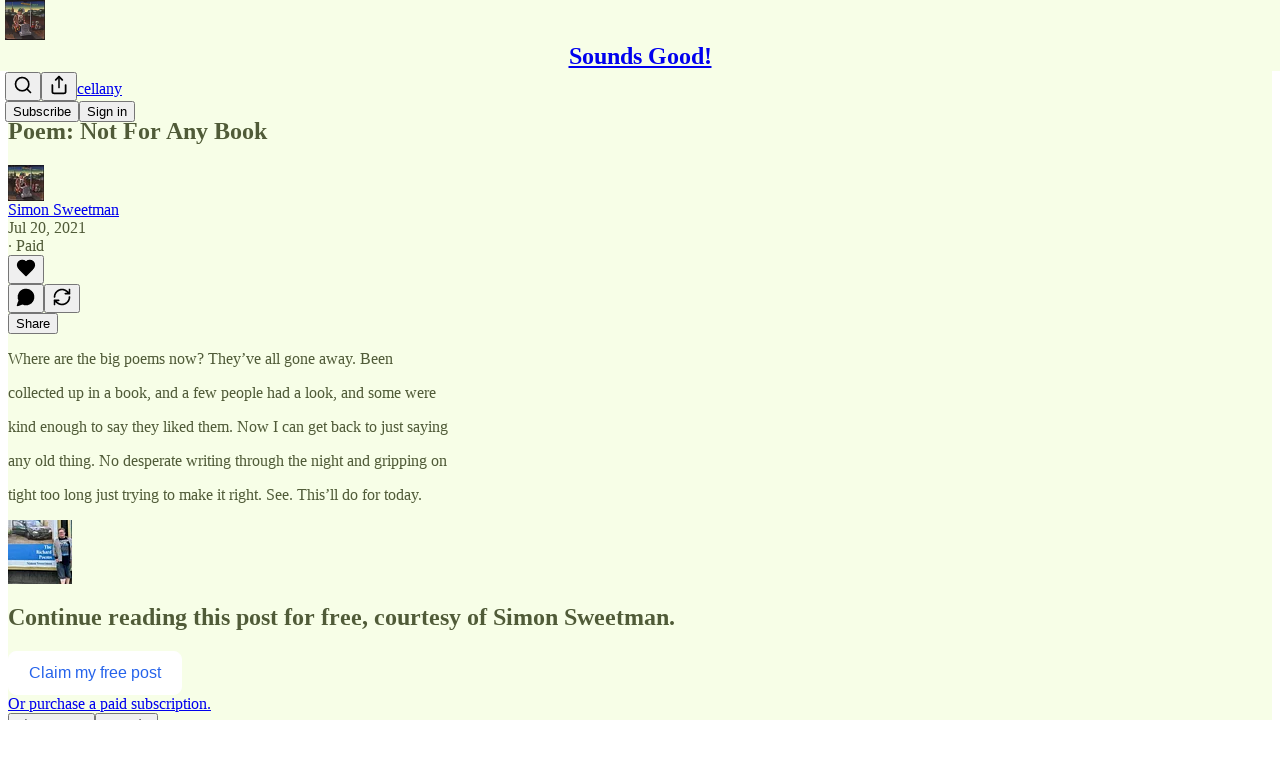

--- FILE ---
content_type: application/javascript
request_url: https://substackcdn.com/bundle/static/js/9046.70296258.js
body_size: 11474
content:
"use strict";(self.webpackChunksubstack=self.webpackChunksubstack||[]).push([["9046"],{43241:function(e,t,n){n.d(t,{A:()=>r});let r=(0,n(81315).A)("arrow-down",[["path",{d:"M12 5v14",key:"s699le"}],["path",{d:"m19 12-7 7-7-7",key:"1idqje"}]])},6632:function(e,t,n){n.d(t,{A:()=>r});let r=(0,n(81315).A)("arrow-up",[["path",{d:"m5 12 7-7 7 7",key:"hav0vg"}],["path",{d:"M12 19V5",key:"x0mq9r"}]])},49054:function(e,t,n){n.d(t,{AO:()=>S,Kr:()=>C});var r='input:not([inert]),select:not([inert]),textarea:not([inert]),a[href]:not([inert]),button:not([inert]),[tabindex]:not(slot):not([inert]),audio[controls]:not([inert]),video[controls]:not([inert]),[contenteditable]:not([contenteditable="false"]):not([inert]),details>summary:first-of-type:not([inert]),details:not([inert])',o="undefined"==typeof Element,u=o?function(){}:Element.prototype.matches||Element.prototype.msMatchesSelector||Element.prototype.webkitMatchesSelector,l=!o&&Element.prototype.getRootNode?function(e){var t;return null==e||null==(t=e.getRootNode)?void 0:t.call(e)}:function(e){return null==e?void 0:e.ownerDocument},i=function e(t,n){void 0===n&&(n=!0);var r,o=null==t||null==(r=t.getAttribute)?void 0:r.call(t,"inert");return""===o||"true"===o||n&&t&&e(t.parentNode)},c=function(e){var t,n=null==e||null==(t=e.getAttribute)?void 0:t.call(e,"contenteditable");return""===n||"true"===n},a=function(e,t,n){if(i(e))return[];var o=Array.prototype.slice.apply(e.querySelectorAll(r));return t&&u.call(e,r)&&o.unshift(e),o=o.filter(n)},s=function e(t,n,o){for(var l=[],c=Array.from(t);c.length;){var a=c.shift();if(!i(a,!1))if("SLOT"===a.tagName){var s=a.assignedElements(),f=e(s.length?s:a.children,!0,o);o.flatten?l.push.apply(l,f):l.push({scopeParent:a,candidates:f})}else{u.call(a,r)&&o.filter(a)&&(n||!t.includes(a))&&l.push(a);var d=a.shadowRoot||"function"==typeof o.getShadowRoot&&o.getShadowRoot(a),v=!i(d,!1)&&(!o.shadowRootFilter||o.shadowRootFilter(a));if(d&&v){var p=e(!0===d?a.children:d.children,!0,o);o.flatten?l.push.apply(l,p):l.push({scopeParent:a,candidates:p})}else c.unshift.apply(c,a.children)}}return l},f=function(e){return!isNaN(parseInt(e.getAttribute("tabindex"),10))},d=function(e){if(!e)throw Error("No node provided");return e.tabIndex<0&&(/^(AUDIO|VIDEO|DETAILS)$/.test(e.tagName)||c(e))&&!f(e)?0:e.tabIndex},v=function(e,t){var n=d(e);return n<0&&t&&!f(e)?0:n},p=function(e,t){return e.tabIndex===t.tabIndex?e.documentOrder-t.documentOrder:e.tabIndex-t.tabIndex},m=function(e){return"INPUT"===e.tagName},h=function(e,t){for(var n=0;n<e.length;n++)if(e[n].checked&&e[n].form===t)return e[n]},g=function(e){if(!e.name)return!0;var t,n=e.form||l(e),r=function(e){return n.querySelectorAll('input[type="radio"][name="'+e+'"]')};if("undefined"!=typeof window&&void 0!==window.CSS&&"function"==typeof window.CSS.escape)t=r(window.CSS.escape(e.name));else try{t=r(e.name)}catch(e){return console.error("Looks like you have a radio button with a name attribute containing invalid CSS selector characters and need the CSS.escape polyfill: %s",e.message),!1}var o=h(t,e.form);return!o||o===e},y=function(e){return m(e)&&"radio"===e.type&&!g(e)},b=function(e){var t,n,r,o,u,i,c,a=e&&l(e),s=null==(t=a)?void 0:t.host,f=!1;if(a&&a!==e)for(f=!!(null!=(n=s)&&null!=(r=n.ownerDocument)&&r.contains(s)||null!=e&&null!=(o=e.ownerDocument)&&o.contains(e));!f&&s;)f=!!(null!=(i=s=null==(u=a=l(s))?void 0:u.host)&&null!=(c=i.ownerDocument)&&c.contains(s));return f},E=function(e){var t=e.getBoundingClientRect(),n=t.width,r=t.height;return 0===n&&0===r},w=function(e,t){var n=t.displayCheck,r=t.getShadowRoot;if("hidden"===getComputedStyle(e).visibility)return!0;var o=u.call(e,"details>summary:first-of-type")?e.parentElement:e;if(u.call(o,"details:not([open]) *"))return!0;if(n&&"full"!==n&&"legacy-full"!==n){if("non-zero-area"===n)return E(e)}else{if("function"==typeof r){for(var i=e;e;){var c=e.parentElement,a=l(e);if(c&&!c.shadowRoot&&!0===r(c))return E(e);e=e.assignedSlot?e.assignedSlot:c||a===e.ownerDocument?c:a.host}e=i}if(b(e))return!e.getClientRects().length;if("legacy-full"!==n)return!0}return!1},R=function(e){if(/^(INPUT|BUTTON|SELECT|TEXTAREA)$/.test(e.tagName))for(var t=e.parentElement;t;){if("FIELDSET"===t.tagName&&t.disabled){for(var n=0;n<t.children.length;n++){var r=t.children.item(n);if("LEGEND"===r.tagName)return!!u.call(t,"fieldset[disabled] *")||!r.contains(e)}return!0}t=t.parentElement}return!1},x=function(e,t){return!(t.disabled||i(t)||m(t)&&"hidden"===t.type||w(t,e)||"DETAILS"===t.tagName&&Array.prototype.slice.apply(t.children).some(function(e){return"SUMMARY"===e.tagName})||R(t))},k=function(e,t){return!(y(t)||0>d(t))&&!!x(e,t)},A=function(e){var t=parseInt(e.getAttribute("tabindex"),10);return!!isNaN(t)||!!(t>=0)},L=function e(t){var n=[],r=[];return t.forEach(function(t,o){var u=!!t.scopeParent,l=u?t.scopeParent:t,i=v(l,u),c=u?e(t.candidates):l;0===i?u?n.push.apply(n,c):n.push(l):r.push({documentOrder:o,tabIndex:i,item:t,isScope:u,content:c})}),r.sort(p).reduce(function(e,t){return t.isScope?e.push.apply(e,t.content):e.push(t.content),e},[]).concat(n)},C=function(e,t){return L((t=t||{}).getShadowRoot?s([e],t.includeContainer,{filter:k.bind(null,t),flatten:!1,getShadowRoot:t.getShadowRoot,shadowRootFilter:A}):a(e,t.includeContainer,k.bind(null,t)))},S=function(e,t){if(t=t||{},!e)throw Error("No node provided");return!1!==u.call(e,r)&&k(t,e)}},38314:function(e,t,n){n.d(t,{s3:()=>ev,we:()=>ey,DL:()=>eL,iQ:()=>eb,s9:()=>eg,XF:()=>eu,Mk:()=>K,bv:()=>ex});var r=n(17402),o=n(43859);function u(e){let t=e.activeElement;for(;(null==(n=t)||null==(n=n.shadowRoot)?void 0:n.activeElement)!=null;){var n;t=t.shadowRoot.activeElement}return t}function l(e,t){if(!e||!t)return!1;let n=null==t.getRootNode?void 0:t.getRootNode();if(e.contains(t))return!0;if(n&&(0,o.Ng)(n)){let n=t;for(;n;){if(e===n)return!0;n=n.parentNode||n.host}}return!1}function i(){let e=navigator.userAgentData;return null!=e&&e.platform?e.platform:navigator.platform}function c(){let e=navigator.userAgentData;return e&&Array.isArray(e.brands)?e.brands.map(e=>{let{brand:t,version:n}=e;return t+"/"+n}).join(" "):navigator.userAgent}function a(e){return!c().includes("jsdom/")&&(!f()&&0===e.width&&0===e.height||f()&&1===e.width&&1===e.height&&0===e.pressure&&0===e.detail&&"mouse"===e.pointerType||e.width<1&&e.height<1&&0===e.pressure&&0===e.detail&&"touch"===e.pointerType)}function s(){return/apple/i.test(navigator.vendor)}function f(){let e=/android/i;return e.test(i())||e.test(c())}function d(e,t){let n=["mouse","pen"];return t||n.push("",void 0),n.includes(e)}function v(e){return(null==e?void 0:e.ownerDocument)||document}function p(e,t){return null!=t&&("composedPath"in e?e.composedPath().includes(t):null!=e.target&&t.contains(e.target))}function m(e){return"composedPath"in e?e.composedPath()[0]:e.target}let h=/^(3195|7582|8893|9623)$/.test(n.j)?null:"input:not([type='hidden']):not([disabled]),[contenteditable]:not([contenteditable='false']),textarea:not([disabled])";function g(e){return(0,o.sb)(e)&&e.matches(h)}function y(e){e.preventDefault(),e.stopPropagation()}var b=n(4006),E=n(49054),w=n(67535);let R={...r},x=R.useInsertionEffect||(e=>e());function k(e){let t=r.useRef(()=>{});return x(()=>{t.current=e}),r.useCallback(function(){for(var e=arguments.length,n=Array(e),r=0;r<e;r++)n[r]=arguments[r];return null==t.current?void 0:t.current(...n)},[])}var A="undefined"!=typeof document?r.useLayoutEffect:r.useEffect;let L=!1,C=0,S=()=>"floating-ui-"+Math.random().toString(36).slice(2,6)+C++,M=R.useId||function(){let[e,t]=r.useState(()=>L?S():void 0);return A(()=>{null==e&&t(S())},[]),r.useEffect(()=>{L=!0},[]),e},T=r.createContext(null),N=r.createContext(null),q=()=>{var e;return(null==(e=r.useContext(T))?void 0:e.id)||null};function I(e){return"data-floating-ui-"+e}function O(e){-1!==e.current&&(clearTimeout(e.current),e.current=-1)}function P(e){let t=(0,r.useRef)(e);return A(()=>{t.current=e}),t}let D=I("safe-polygon");function F(e,t,n){return n&&!d(n)?0:"number"==typeof e?e:null==e?void 0:e[t]}function K(e,t){void 0===t&&(t={});let{open:n,onOpenChange:u,dataRef:i,events:c,elements:a}=e,{enabled:s=!0,delay:f=0,handleClose:p=null,mouseOnly:m=!1,restMs:h=0,move:g=!0}=t,y=r.useContext(N),b=q(),E=P(p),w=P(f),R=P(n),x=r.useRef(),L=r.useRef(-1),C=r.useRef(),S=r.useRef(-1),M=r.useRef(!0),T=r.useRef(!1),I=r.useRef(()=>{}),K=r.useRef(!1),j=r.useCallback(()=>{var e;let t=null==(e=i.current.openEvent)?void 0:e.type;return(null==t?void 0:t.includes("mouse"))&&"mousedown"!==t},[i]);r.useEffect(()=>{if(s)return c.on("openchange",e),()=>{c.off("openchange",e)};function e(e){let{open:t}=e;t||(O(L),O(S),M.current=!0,K.current=!1)}},[s,c]),r.useEffect(()=>{if(!s||!E.current||!n)return;function e(e){j()&&u(!1,e,"hover")}let t=v(a.floating).documentElement;return t.addEventListener("mouseleave",e),()=>{t.removeEventListener("mouseleave",e)}},[a.floating,n,u,s,E,j]);let Y=r.useCallback(function(e,t,n){void 0===t&&(t=!0),void 0===n&&(n="hover");let r=F(w.current,"close",x.current);r&&!C.current?(O(L),L.current=window.setTimeout(()=>u(!1,e,n),r)):t&&(O(L),u(!1,e,n))},[w,u]),W=k(()=>{I.current(),C.current=void 0}),B=k(()=>{if(T.current){let e=v(a.floating).body;e.style.pointerEvents="",e.removeAttribute(D),T.current=!1}}),_=k(()=>!!i.current.openEvent&&["click","mousedown"].includes(i.current.openEvent.type));r.useEffect(()=>{if(s&&(0,o.vq)(a.domReference)){var e;let o=a.domReference;return n&&o.addEventListener("mouseleave",c),null==(e=a.floating)||e.addEventListener("mouseleave",c),g&&o.addEventListener("mousemove",t,{once:!0}),o.addEventListener("mouseenter",t),o.addEventListener("mouseleave",r),()=>{var e;n&&o.removeEventListener("mouseleave",c),null==(e=a.floating)||e.removeEventListener("mouseleave",c),g&&o.removeEventListener("mousemove",t),o.removeEventListener("mouseenter",t),o.removeEventListener("mouseleave",r)}}function t(e){if(O(L),M.current=!1,m&&!d(x.current)||h>0&&!F(w.current,"open"))return;let t=F(w.current,"open",x.current);t?L.current=window.setTimeout(()=>{R.current||u(!0,e,"hover")},t):n||u(!0,e,"hover")}function r(e){if(_())return;I.current();let t=v(a.floating);if(O(S),K.current=!1,E.current&&i.current.floatingContext){n||O(L),C.current=E.current({...i.current.floatingContext,tree:y,x:e.clientX,y:e.clientY,onClose(){B(),W(),_()||Y(e,!0,"safe-polygon")}});let r=C.current;t.addEventListener("mousemove",r),I.current=()=>{t.removeEventListener("mousemove",r)};return}"touch"===x.current&&l(a.floating,e.relatedTarget)||Y(e)}function c(e){_()||i.current.floatingContext&&(null==E.current||E.current({...i.current.floatingContext,tree:y,x:e.clientX,y:e.clientY,onClose(){B(),W(),_()||Y(e)}})(e))}},[a,s,e,m,h,g,Y,W,B,u,n,R,y,w,E,i,_]),A(()=>{var e,t;if(s&&n&&null!=(e=E.current)&&e.__options.blockPointerEvents&&j()){T.current=!0;let e=a.floating;if((0,o.vq)(a.domReference)&&e){let n=v(a.floating).body;n.setAttribute(D,"");let r=a.domReference,o=null==y||null==(t=y.nodesRef.current.find(e=>e.id===b))||null==(t=t.context)?void 0:t.elements.floating;return o&&(o.style.pointerEvents=""),n.style.pointerEvents="none",r.style.pointerEvents="auto",e.style.pointerEvents="auto",()=>{n.style.pointerEvents="",r.style.pointerEvents="",e.style.pointerEvents=""}}}},[s,n,b,a,y,E,j]),A(()=>{n||(x.current=void 0,K.current=!1,W(),B())},[n,W,B]),r.useEffect(()=>()=>{W(),O(L),O(S),B()},[s,a.domReference,W,B]);let X=r.useMemo(()=>{function e(e){x.current=e.pointerType}return{onPointerDown:e,onPointerEnter:e,onMouseMove(e){let{nativeEvent:t}=e;function r(){M.current||R.current||u(!0,t,"hover")}m&&!d(x.current)||n||0===h||K.current&&e.movementX**2+e.movementY**2<2||(O(S),"touch"===x.current?r():(K.current=!0,S.current=window.setTimeout(r,h)))}}},[m,u,n,R,h]),$=r.useMemo(()=>({onMouseEnter(){O(L)},onMouseLeave(e){_()||Y(e.nativeEvent,!1)}}),[Y,_]);return r.useMemo(()=>s?{reference:X,floating:$}:{},[s,X,$])}let j=0;function Y(e,t){void 0===t&&(t={});let{preventScroll:n=!1,cancelPrevious:r=!0,sync:o=!1}=t;r&&cancelAnimationFrame(j);let u=()=>null==e?void 0:e.focus({preventScroll:n});o?u():j=requestAnimationFrame(u)}function W(e,t){var n;let r=[],o=null==(n=e.find(e=>e.id===t))?void 0:n.parentId;for(;o;){let t=e.find(e=>e.id===o);o=null==t?void 0:t.parentId,t&&(r=r.concat(t))}return r}function B(e,t){let n=e.filter(e=>{var n;return e.parentId===t&&(null==(n=e.context)?void 0:n.open)}),r=n;for(;r.length;)r=e.filter(e=>{var t;return null==(t=r)?void 0:t.some(t=>{var n;return e.parentId===t.id&&(null==(n=e.context)?void 0:n.open)})}),n=n.concat(r);return n}let _=new WeakMap,X=new WeakSet,$=/^(3133|887)$/.test(n.j)?{}:null,z=0,H=e=>e&&(e.host||H(e.parentNode));function U(e,t,n){var r,u;let l,i,c,a,s,f,d;void 0===t&&(t=!1),void 0===n&&(n=!1);let p=v(e[0]).body;return r=e.concat(Array.from(p.querySelectorAll("[aria-live]"))),u=t,l="data-floating-ui-inert",i=n?"inert":u?"aria-hidden":null,c=r.map(e=>{if(p.contains(e))return e;let t=H(e);return p.contains(t)?t:null}).filter(e=>null!=e),a=new Set,s=new Set(c),f=[],$[l]||($[l]=new WeakMap),d=$[l],c.forEach(function e(t){!(!t||a.has(t))&&(a.add(t),t.parentNode&&e(t.parentNode))}),function e(t){!t||s.has(t)||[].forEach.call(t.children,t=>{if("script"!==(0,o.mq)(t))if(a.has(t))e(t);else{let e=i?t.getAttribute(i):null,n=null!==e&&"false"!==e,r=_.get(t)||0,o=i?r+1:r,u=(d.get(t)||0)+1;_.set(t,o),d.set(t,u),f.push(t),1===o&&n&&X.add(t),1===u&&t.setAttribute(l,""),!n&&i&&t.setAttribute(i,"true")}})}(p),a.clear(),z++,()=>{f.forEach(e=>{let t=_.get(e)||0,n=i?t-1:t,r=(d.get(e)||0)-1;_.set(e,n),d.set(e,r),n||(!X.has(e)&&i&&e.removeAttribute(i),X.delete(e)),r||e.removeAttribute(l)}),--z||(_=new WeakMap,_=new WeakMap,X=new WeakSet,$={})}}let V=()=>({getShadowRoot:!0,displayCheck:"function"==typeof ResizeObserver&&ResizeObserver.toString().includes("[native code]")?"full":"none"});function Z(e,t){let n=(0,E.Kr)(e,V());"prev"===t&&n.reverse();let r=n.indexOf(u(v(e)));return n.slice(r+1)[0]}function G(){return Z(document.body,"next")}function Q(){return Z(document.body,"prev")}function J(e,t){let n=t||e.currentTarget,r=e.relatedTarget;return!r||!l(n,r)}function ee(e){e.querySelectorAll("[data-tabindex]").forEach(e=>{let t=e.dataset.tabindex;delete e.dataset.tabindex,t?e.setAttribute("tabindex",t):e.removeAttribute("tabindex")})}let et={border:0,clip:"rect(0 0 0 0)",height:"1px",margin:"-1px",overflow:"hidden",padding:0,position:"fixed",whiteSpace:"nowrap",width:"1px",top:0,left:0},en=r.forwardRef(function(e,t){let[n,o]=r.useState();A(()=>{s()&&o("button")},[]);let u={ref:t,tabIndex:0,role:n,"aria-hidden":!n||void 0,[I("focus-guard")]:"",style:et};return(0,b.Y)("span",{...e,...u})}),er=r.createContext(null),eo=I("portal");function eu(e){let{children:t,id:n,root:u,preserveTabOrder:l=!0}=e,i=function(e){void 0===e&&(e={});let{id:t,root:n}=e,u=M(),l=el(),[i,c]=r.useState(null),a=r.useRef(null);return A(()=>()=>{null==i||i.remove(),queueMicrotask(()=>{a.current=null})},[i]),A(()=>{if(!u||a.current)return;let e=t?document.getElementById(t):null;if(!e)return;let n=document.createElement("div");n.id=u,n.setAttribute(eo,""),e.appendChild(n),a.current=n,c(n)},[t,u]),A(()=>{if(null===n||!u||a.current)return;let e=n||(null==l?void 0:l.portalNode);e&&!(0,o.vq)(e)&&(e=e.current),e=e||document.body;let r=null;t&&((r=document.createElement("div")).id=t,e.appendChild(r));let i=document.createElement("div");i.id=u,i.setAttribute(eo,""),(e=r||e).appendChild(i),a.current=i,c(i)},[t,n,u,l]),i}({id:n,root:u}),[c,a]=r.useState(null),s=r.useRef(null),f=r.useRef(null),d=r.useRef(null),v=r.useRef(null),p=null==c?void 0:c.modal,m=null==c?void 0:c.open,h=!!c&&!c.modal&&c.open&&l&&!!(u||i);return r.useEffect(()=>{if(i&&l&&!p)return i.addEventListener("focusin",e,!0),i.addEventListener("focusout",e,!0),()=>{i.removeEventListener("focusin",e,!0),i.removeEventListener("focusout",e,!0)};function e(e){i&&J(e)&&("focusin"===e.type?ee:function(e){(0,E.Kr)(e,V()).forEach(e=>{e.dataset.tabindex=e.getAttribute("tabindex")||"",e.setAttribute("tabindex","-1")})})(i)}},[i,l,p]),r.useEffect(()=>{!i||m||ee(i)},[m,i]),(0,b.FD)(er.Provider,{value:r.useMemo(()=>({preserveTabOrder:l,beforeOutsideRef:s,afterOutsideRef:f,beforeInsideRef:d,afterInsideRef:v,portalNode:i,setFocusManagerState:a}),[l,i]),children:[h&&i&&(0,b.Y)(en,{"data-type":"outside",ref:s,onFocus:e=>{if(J(e,i)){var t;null==(t=d.current)||t.focus()}else{let e=Q()||(null==c?void 0:c.domReference);null==e||e.focus()}}}),h&&i&&(0,b.Y)("span",{"aria-owns":i.id,style:et}),i&&r.createPortal(t,i),h&&i&&(0,b.Y)(en,{"data-type":"outside",ref:f,onFocus:e=>{if(J(e,i)){var t;null==(t=v.current)||t.focus()}else{let t=G()||(null==c?void 0:c.domReference);null==t||t.focus(),(null==c?void 0:c.closeOnFocusOut)&&(null==c||c.onOpenChange(!1,e.nativeEvent,"focus-out"))}}})]})}let el=()=>r.useContext(er),ei="data-floating-ui-focusable";function ec(e){return e?e.hasAttribute(ei)?e:e.querySelector("["+ei+"]")||e:null}function ea(e){return r.useMemo(()=>t=>{e.forEach(e=>{e&&(e.current=t)})},e)}let es=/^(3133|887)$/.test(n.j)?[]:null;function ef(){return es.slice().reverse().find(e=>e.isConnected)}let ed=/^(3133|887)$/.test(n.j)?r.forwardRef(function(e,t){return(0,b.Y)("button",{...e,type:"button",ref:t,tabIndex:-1,style:et})}):null;function ev(e){let{context:t,children:n,disabled:i=!1,order:c=["content"],guards:s=!0,initialFocus:d=0,returnFocus:p=!0,restoreFocus:h=!1,modal:w=!0,visuallyHiddenDismiss:R=!1,closeOnFocusOut:x=!0,outsideElementsInert:L=!1}=e,{open:C,onOpenChange:S,events:M,dataRef:T,elements:{domReference:q,floating:O}}=t,D=k(()=>{var e;return null==(e=T.current.floatingContext)?void 0:e.nodeId}),F="number"==typeof d&&d<0,K=!!q&&"combobox"===q.getAttribute("role")&&g(q)&&F,j="undefined"!=typeof HTMLElement&&"inert"in HTMLElement.prototype,_=!j||s,X=!_||j&&L,$=P(c),z=P(d),H=P(p),Z=r.useContext(N),ee=el(),er=r.useRef(null),eo=r.useRef(null),eu=r.useRef(!1),ei=r.useRef(!1),ev=r.useRef(-1),ep=null!=ee,em=ec(O),eh=k(function(e){return void 0===e&&(e=em),e?(0,E.Kr)(e,V()):[]}),eg=k(e=>{let t=eh(e);return $.current.map(e=>q&&"reference"===e?q:em&&"floating"===e?em:t).filter(Boolean).flat()});r.useEffect(()=>{if(i||!w)return;function e(e){if("Tab"===e.key){l(em,u(v(em)))&&0===eh().length&&!K&&y(e);let t=eg(),n=m(e);"reference"===$.current[0]&&n===q&&(y(e),e.shiftKey?Y(t[t.length-1]):Y(t[1])),"floating"===$.current[1]&&n===em&&e.shiftKey&&(y(e),Y(t[0]))}}let t=v(em);return t.addEventListener("keydown",e),()=>{t.removeEventListener("keydown",e)}},[i,q,em,w,$,K,eh,eg]),r.useEffect(()=>{if(!i&&O)return O.addEventListener("focusin",e),()=>{O.removeEventListener("focusin",e)};function e(e){let t=m(e),n=eh().indexOf(t);-1!==n&&(ev.current=n)}},[i,O,eh]),r.useEffect(()=>{if(!i&&x&&O&&(0,o.sb)(q))return q.addEventListener("focusout",t),q.addEventListener("pointerdown",e),O.addEventListener("focusout",t),()=>{q.removeEventListener("focusout",t),q.removeEventListener("pointerdown",e),O.removeEventListener("focusout",t)};function e(){ei.current=!0,setTimeout(()=>{ei.current=!1})}function t(e){let t=e.relatedTarget;queueMicrotask(()=>{let n=D(),r=!(l(q,t)||l(O,t)||l(t,O)||l(null==ee?void 0:ee.portalNode,t)||null!=t&&t.hasAttribute(I("focus-guard"))||Z&&(B(Z.nodesRef.current,n).find(e=>{var n,r;return l(null==(n=e.context)?void 0:n.elements.floating,t)||l(null==(r=e.context)?void 0:r.elements.domReference,t)})||W(Z.nodesRef.current,n).find(e=>{var n,r,o;return[null==(n=e.context)?void 0:n.elements.floating,ec(null==(r=e.context)?void 0:r.elements.floating)].includes(t)||(null==(o=e.context)?void 0:o.elements.domReference)===t})));if(h&&r&&u(v(em))===v(em).body){(0,o.sb)(em)&&em.focus();let e=ev.current,t=eh(),n=t[e]||t[t.length-1]||em;(0,o.sb)(n)&&n.focus()}(K||!w)&&t&&r&&!ei.current&&t!==ef()&&(eu.current=!0,S(!1,e,"focus-out"))})}},[i,q,O,em,w,Z,ee,S,x,h,eh,K,D]);let ey=r.useRef(null),eb=r.useRef(null),eE=ea([ey,null==ee?void 0:ee.beforeInsideRef]),ew=ea([eb,null==ee?void 0:ee.afterInsideRef]);function eR(e){return!i&&R&&w?(0,b.Y)(ed,{ref:"start"===e?er:eo,onClick:e=>S(!1,e.nativeEvent),children:"string"==typeof R?R:"Dismiss"}):null}r.useEffect(()=>{var e;if(i||!O)return;let t=[O,...Array.from((null==ee||null==(e=ee.portalNode)?void 0:e.querySelectorAll("["+I("portal")+"]"))||[]),...Z&&!w?W(null==Z?void 0:Z.nodesRef.current,D()).map(e=>{var t;return null==(t=e.context)?void 0:t.elements.floating}):[],er.current,eo.current,ey.current,eb.current,null==ee?void 0:ee.beforeOutsideRef.current,null==ee?void 0:ee.afterOutsideRef.current,$.current.includes("reference")||K?q:null].filter(e=>null!=e),n=w||K?U(t,!X,X):U(t);return()=>{n()}},[i,q,O,w,$,ee,K,_,X,Z,D]),A(()=>{if(i||!(0,o.sb)(em))return;let e=u(v(em));queueMicrotask(()=>{let t=eg(em),n=z.current,r=("number"==typeof n?t[n]:n.current)||em,o=l(em,e);F||o||!C||Y(r,{preventScroll:r===em})})},[i,C,em,F,eg,z]),A(()=>{if(i||!em)return;let e=!1,t=!1,n=v(em),r=u(n),c=T.current.openEvent;function s(n){let{open:r,reason:o,event:u,nested:l}=n;if(r&&(c=u),"escape-key"===o&&(t=!0),["hover","safe-polygon"].includes(o)&&"mouseleave"===u.type&&(eu.current=!0),"outside-press"===o)if(l)eu.current=!1,e=!0;else if(0===u.mozInputSource&&u.isTrusted||(f()&&u.pointerType?"click"===u.type&&1===u.buttons:0===u.detail&&!u.pointerType)||a(u))eu.current=!1;else{let t=!1;document.createElement("div").focus({get preventScroll(){return t=!0,!1}}),t?(eu.current=!1,e=!0):eu.current=!0}}es=es.filter(e=>e.isConnected),r&&"body"!==(0,o.mq)(r)&&(es.push(r),es.length>20&&(es=es.slice(-20))),M.on("openchange",s);let d=n.createElement("span");return d.setAttribute("tabindex","-1"),d.setAttribute("aria-hidden","true"),Object.assign(d.style,et),ep&&q&&q.insertAdjacentElement("afterend",d),()=>{M.off("openchange",s);let r=u(n),i=l(O,r)||Z&&B(Z.nodesRef.current,D()).some(e=>{var t;return l(null==(t=e.context)?void 0:t.elements.floating,r)});(i||c&&["click","mousedown"].includes(c.type))&&(t=!0);let a="boolean"==typeof H.current?t&&q?q:ef()||d:H.current.current||d;queueMicrotask(()=>{let t,u=(t=V(),(0,E.AO)(a,t)?a:(0,E.Kr)(a,t)[0]||a);H.current&&!eu.current&&(0,o.sb)(u)&&(u===r||r===n.body||i)&&u.focus({preventScroll:e}),d.remove()})}},[i,O,em,H,T,M,Z,ep,q,D]),r.useEffect(()=>{queueMicrotask(()=>{eu.current=!1})},[i]),A(()=>{if(!i&&ee)return ee.setFocusManagerState({modal:w,closeOnFocusOut:x,open:C,onOpenChange:S,domReference:q}),()=>{ee.setFocusManagerState(null)}},[i,ee,w,C,S,x,q]),A(()=>{if(i||!em||"function"!=typeof MutationObserver||F)return;let e=()=>{let e=em.getAttribute("tabindex"),t=eh(),n=u(v(O)),r=t.indexOf(n);-1!==r&&(ev.current=r),$.current.includes("floating")||n!==q&&0===t.length?"0"!==e&&em.setAttribute("tabindex","0"):"-1"!==e&&em.setAttribute("tabindex","-1")};e();let t=new MutationObserver(e);return t.observe(em,{childList:!0,subtree:!0,attributes:!0}),()=>{t.disconnect()}},[i,O,em,q,$,eh,F]);let ex=!i&&_&&(!w||!K)&&(ep||w);return(0,b.FD)(b.FK,{children:[ex&&(0,b.Y)(en,{"data-type":"inside",ref:eE,onFocus:e=>{if(w){let e=eg();Y("reference"===c[0]?e[0]:e[e.length-1])}else if(null!=ee&&ee.preserveTabOrder&&ee.portalNode)if(eu.current=!1,J(e,ee.portalNode)){let e=G()||q;null==e||e.focus()}else{var t;null==(t=ee.beforeOutsideRef.current)||t.focus()}}}),!K&&eR("start"),n,eR("end"),ex&&(0,b.Y)(en,{"data-type":"inside",ref:ew,onFocus:e=>{if(w)Y(eg()[0]);else if(null!=ee&&ee.preserveTabOrder&&ee.portalNode)if(x&&(eu.current=!0),J(e,ee.portalNode)){let e=Q()||q;null==e||e.focus()}else{var t;null==(t=ee.afterOutsideRef.current)||t.focus()}}})]})}let ep={pointerdown:"onPointerDown",mousedown:"onMouseDown",click:"onClick"},em={pointerdown:"onPointerDownCapture",mousedown:"onMouseDownCapture",click:"onClickCapture"},eh=e=>{var t,n;return{escapeKey:"boolean"==typeof e?e:null!=(t=null==e?void 0:e.escapeKey)&&t,outsidePress:"boolean"==typeof e?e:null==(n=null==e?void 0:e.outsidePress)||n}};function eg(e,t){void 0===t&&(t={});let{open:n,onOpenChange:u,elements:i,dataRef:c}=e,{enabled:a=!0,escapeKey:s=!0,outsidePress:f=!0,outsidePressEvent:d="pointerdown",referencePress:h=!1,referencePressEvent:g="pointerdown",ancestorScroll:y=!1,bubbles:b,capture:E}=t,w=r.useContext(N),R=k("function"==typeof f?f:()=>!1),x="function"==typeof f?R:f,A=r.useRef(!1),L=r.useRef(!1),{escapeKey:C,outsidePress:S}=eh(b),{escapeKey:M,outsidePress:T}=eh(E),q=r.useRef(!1),O=k(e=>{var t;if(!n||!a||!s||"Escape"!==e.key||q.current)return;let r=null==(t=c.current.floatingContext)?void 0:t.nodeId,o=w?B(w.nodesRef.current,r):[];if(!C&&(e.stopPropagation(),o.length>0)){let e=!0;if(o.forEach(t=>{var n;if(null!=(n=t.context)&&n.open&&!t.context.dataRef.current.__escapeKeyBubbles){e=!1;return}}),!e)return}u(!1,"nativeEvent"in e?e.nativeEvent:e,"escape-key")}),P=k(e=>{var t;let n=()=>{var t;O(e),null==(t=m(e))||t.removeEventListener("keydown",n)};null==(t=m(e))||t.addEventListener("keydown",n)}),D=k(e=>{var t;let n=A.current;A.current=!1;let r=L.current;if(L.current=!1,"click"===d&&r||n||"function"==typeof x&&!x(e))return;let a=m(e),s="["+I("inert")+"]",f=v(i.floating).querySelectorAll(s),h=(0,o.vq)(a)?a:null;for(;h&&!(0,o.eu)(h);){let e=(0,o.$4)(h);if((0,o.eu)(e)||!(0,o.vq)(e))break;h=e}if(f.length&&(0,o.vq)(a)&&!a.matches("html,body")&&!l(a,i.floating)&&Array.from(f).every(e=>!l(h,e)))return;if((0,o.sb)(a)&&j){let t=(0,o.eu)(a),n=(0,o.L9)(a),r=/auto|scroll/,u=t||r.test(n.overflowX),l=t||r.test(n.overflowY),i=u&&a.clientWidth>0&&a.scrollWidth>a.clientWidth,c=l&&a.clientHeight>0&&a.scrollHeight>a.clientHeight,s="rtl"===n.direction,f=c&&(s?e.offsetX<=a.offsetWidth-a.clientWidth:e.offsetX>a.clientWidth),d=i&&e.offsetY>a.clientHeight;if(f||d)return}let g=null==(t=c.current.floatingContext)?void 0:t.nodeId,y=w&&B(w.nodesRef.current,g).some(t=>{var n;return p(e,null==(n=t.context)?void 0:n.elements.floating)});if(p(e,i.floating)||p(e,i.domReference)||y)return;let b=w?B(w.nodesRef.current,g):[];if(b.length>0){let e=!0;if(b.forEach(t=>{var n;if(null!=(n=t.context)&&n.open&&!t.context.dataRef.current.__outsidePressBubbles){e=!1;return}}),!e)return}u(!1,e,"outside-press")}),F=k(e=>{var t;let n=()=>{var t;D(e),null==(t=m(e))||t.removeEventListener(d,n)};null==(t=m(e))||t.addEventListener(d,n)});r.useEffect(()=>{if(!n||!a)return;c.current.__escapeKeyBubbles=C,c.current.__outsidePressBubbles=S;let e=-1;function t(e){u(!1,e,"ancestor-scroll")}function r(){window.clearTimeout(e),q.current=!0}function l(){e=window.setTimeout(()=>{q.current=!1},5*!!(0,o.Tc)())}let f=v(i.floating);s&&(f.addEventListener("keydown",M?P:O,M),f.addEventListener("compositionstart",r),f.addEventListener("compositionend",l)),x&&f.addEventListener(d,T?F:D,T);let p=[];return y&&((0,o.vq)(i.domReference)&&(p=(0,o.v9)(i.domReference)),(0,o.vq)(i.floating)&&(p=p.concat((0,o.v9)(i.floating))),!(0,o.vq)(i.reference)&&i.reference&&i.reference.contextElement&&(p=p.concat((0,o.v9)(i.reference.contextElement)))),(p=p.filter(e=>{var t;return e!==(null==(t=f.defaultView)?void 0:t.visualViewport)})).forEach(e=>{e.addEventListener("scroll",t,{passive:!0})}),()=>{s&&(f.removeEventListener("keydown",M?P:O,M),f.removeEventListener("compositionstart",r),f.removeEventListener("compositionend",l)),x&&f.removeEventListener(d,T?F:D,T),p.forEach(e=>{e.removeEventListener("scroll",t)}),window.clearTimeout(e)}},[c,i,s,x,d,n,u,y,a,C,S,O,M,P,D,T,F]),r.useEffect(()=>{A.current=!1},[x,d]);let K=r.useMemo(()=>({onKeyDown:O,...h&&{[ep[g]]:e=>{u(!1,e.nativeEvent,"reference-press")},..."click"!==g&&{onClick(e){u(!1,e.nativeEvent,"reference-press")}}}}),[O,u,h,g]),j=r.useMemo(()=>({onKeyDown:O,onMouseDown(){L.current=!0},onMouseUp(){L.current=!0},[em[d]]:()=>{A.current=!0}}),[O,d]);return r.useMemo(()=>a?{reference:K,floating:j}:{},[a,K,j])}function ey(e){void 0===e&&(e={});let{nodeId:t}=e,n=function(e){let{open:t=!1,onOpenChange:n,elements:o}=e,u=M(),l=r.useRef({}),[i]=r.useState(()=>{let e;return e=new Map,{emit(t,n){var r;null==(r=e.get(t))||r.forEach(e=>e(n))},on(t,n){e.set(t,[...e.get(t)||[],n])},off(t,n){var r;e.set(t,(null==(r=e.get(t))?void 0:r.filter(e=>e!==n))||[])}}}),c=null!=q(),[a,s]=r.useState(o.reference),f=k((e,t,r)=>{l.current.openEvent=e?t:void 0,i.emit("openchange",{open:e,event:t,reason:r,nested:c}),null==n||n(e,t,r)}),d=r.useMemo(()=>({setPositionReference:s}),[]),v=r.useMemo(()=>({reference:a||o.reference||null,floating:o.floating||null,domReference:o.reference}),[a,o.reference,o.floating]);return r.useMemo(()=>({dataRef:l,open:t,onOpenChange:f,elements:v,events:i,floatingId:u,refs:d}),[t,f,v,i,u,d])}({...e,elements:{reference:null,floating:null,...e.elements}}),u=e.rootContext||n,l=u.elements,[i,c]=r.useState(null),[a,s]=r.useState(null),f=(null==l?void 0:l.domReference)||i,d=r.useRef(null),v=r.useContext(N);A(()=>{f&&(d.current=f)},[f]);let p=(0,w.we)({...e,elements:{...l,...a&&{reference:a}}}),m=r.useCallback(e=>{let t=(0,o.vq)(e)?{getBoundingClientRect:()=>e.getBoundingClientRect(),contextElement:e}:e;s(t),p.refs.setReference(t)},[p.refs]),h=r.useCallback(e=>{((0,o.vq)(e)||null===e)&&(d.current=e,c(e)),((0,o.vq)(p.refs.reference.current)||null===p.refs.reference.current||null!==e&&!(0,o.vq)(e))&&p.refs.setReference(e)},[p.refs]),g=r.useMemo(()=>({...p.refs,setReference:h,setPositionReference:m,domReference:d}),[p.refs,h,m]),y=r.useMemo(()=>({...p.elements,domReference:f}),[p.elements,f]),b=r.useMemo(()=>({...p,...u,refs:g,elements:y,nodeId:t}),[p,g,y,t,u]);return A(()=>{u.dataRef.current.floatingContext=b;let e=null==v?void 0:v.nodesRef.current.find(e=>e.id===t);e&&(e.context=b)}),r.useMemo(()=>({...p,context:b,refs:g,elements:y}),[p,g,y,b])}function eb(e,t){void 0===t&&(t={});let{open:n,onOpenChange:c,events:f,dataRef:d,elements:p}=e,{enabled:h=!0,visibleOnly:y=!0}=t,b=r.useRef(!1),E=r.useRef(-1),w=r.useRef(!0);r.useEffect(()=>{if(!h)return;let e=(0,o.zk)(p.domReference);function t(){!n&&(0,o.sb)(p.domReference)&&p.domReference===u(v(p.domReference))&&(b.current=!0)}function r(){w.current=!0}return e.addEventListener("blur",t),e.addEventListener("keydown",r,!0),()=>{e.removeEventListener("blur",t),e.removeEventListener("keydown",r,!0)}},[p.domReference,n,h]),r.useEffect(()=>{if(h)return f.on("openchange",e),()=>{f.off("openchange",e)};function e(e){let{reason:t}=e;("reference-press"===t||"escape-key"===t)&&(b.current=!0)}},[f,h]),r.useEffect(()=>()=>{O(E)},[]);let R=r.useMemo(()=>({onPointerDown(e){a(e.nativeEvent)||(w.current=!1)},onMouseLeave(){b.current=!1},onFocus(e){if(b.current)return;let t=m(e.nativeEvent);if(y&&(0,o.vq)(t))try{if(s()&&i().toLowerCase().startsWith("mac")&&!navigator.maxTouchPoints)throw Error();if(!t.matches(":focus-visible"))return}catch(e){if(!w.current&&!g(t))return}c(!0,e.nativeEvent,"focus")},onBlur(e){b.current=!1;let t=e.relatedTarget,n=e.nativeEvent,r=(0,o.vq)(t)&&t.hasAttribute(I("focus-guard"))&&"outside"===t.getAttribute("data-type");E.current=window.setTimeout(()=>{var e;let o=u(p.domReference?p.domReference.ownerDocument:document);!t&&o===p.domReference||l(null==(e=d.current.floatingContext)?void 0:e.refs.floating.current,o)||l(p.domReference,o)||r||c(!1,n,"focus")})}}),[d,p.domReference,c,y]);return r.useMemo(()=>h?{reference:R}:{},[h,R])}let eE="active",ew="selected";function eR(e,t,n){let r=new Map,o="item"===n,u=e;if(o&&e){let{[eE]:t,[ew]:n,...r}=e;u=r}return{..."floating"===n&&{tabIndex:-1,[ei]:""},...u,...t.map(t=>{let r=t?t[n]:null;return"function"==typeof r?e?r(e):null:r}).concat(e).reduce((e,t)=>(t&&Object.entries(t).forEach(t=>{let[n,u]=t;if(!(o&&[eE,ew].includes(n)))if(0===n.indexOf("on")){if(r.has(n)||r.set(n,[]),"function"==typeof u){var l;null==(l=r.get(n))||l.push(u),e[n]=function(){for(var e,t=arguments.length,o=Array(t),u=0;u<t;u++)o[u]=arguments[u];return null==(e=r.get(n))?void 0:e.map(e=>e(...o)).find(e=>void 0!==e)}}}else e[n]=u}),e),{})}}function ex(e){void 0===e&&(e=[]);let t=e.map(e=>null==e?void 0:e.reference),n=e.map(e=>null==e?void 0:e.floating),o=e.map(e=>null==e?void 0:e.item),u=r.useCallback(t=>eR(t,e,"reference"),t),l=r.useCallback(t=>eR(t,e,"floating"),n),i=r.useCallback(t=>eR(t,e,"item"),o);return r.useMemo(()=>({getReferenceProps:u,getFloatingProps:l,getItemProps:i}),[u,l,i])}let ek=e=>e.replace(/[A-Z]+(?![a-z])|[A-Z]/g,(e,t)=>(t?"-":"")+e.toLowerCase());function eA(e,t){return"function"==typeof e?e(t):e}function eL(e,t){void 0===t&&(t={});let{initial:n={opacity:0},open:o,close:u,common:l,duration:i=250}=t,c=e.placement,a=c.split("-")[0],s=r.useMemo(()=>({side:a,placement:c}),[a,c]),f="number"==typeof i,d=(f?i:i.open)||0,v=(f?i:i.close)||0,[p,m]=r.useState(()=>({...eA(l,s),...eA(n,s)})),{isMounted:h,status:g}=function(e,t){void 0===t&&(t={});let{open:n,elements:{floating:o}}=e,{duration:u=250}=t,l=("number"==typeof u?u:u.close)||0,[i,c]=r.useState("unmounted"),a=function(e,t){let[n,o]=r.useState(e);return e&&!n&&o(!0),r.useEffect(()=>{if(!e&&n){let e=setTimeout(()=>o(!1),t);return()=>clearTimeout(e)}},[e,n,t]),n}(n,l);return a||"close"!==i||c("unmounted"),A(()=>{if(o){if(n){c("initial");let e=requestAnimationFrame(()=>{c("open")});return()=>{cancelAnimationFrame(e)}}c("close")}},[n,o]),{isMounted:a,status:i}}(e,{duration:i}),y=P(n),b=P(o),E=P(u),w=P(l);return A(()=>{let e=eA(y.current,s),t=eA(E.current,s),n=eA(w.current,s),r=eA(b.current,s)||Object.keys(e).reduce((e,t)=>(e[t]="",e),{});if("initial"===g&&m(t=>({transitionProperty:t.transitionProperty,...n,...e})),"open"===g&&m({transitionProperty:Object.keys(r).map(ek).join(","),transitionDuration:d+"ms",...n,...r}),"close"===g){let r=t||e;m({transitionProperty:Object.keys(r).map(ek).join(","),transitionDuration:v+"ms",...n,...r})}},[v,E,y,b,w,d,g,s]),{isMounted:h,styles:p}}}}]);